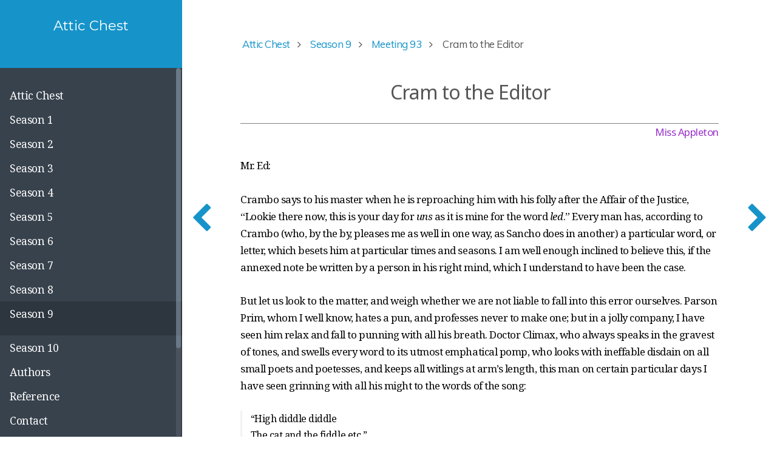

--- FILE ---
content_type: text/html; charset=utf-8
request_url: https://attic.vardill.org/season-9/meeting-93/cram
body_size: 16035
content:
<!DOCTYPE html>
<html lang="en">
<head>
        <meta charset="utf-8" />
    <title>Cram to the Editor | Attic Chest</title>
        <meta name="generator" content="GravCMS" />
    <meta name="description" content="Attic Chest" />
    <meta name="viewport" content="width=device-width, initial-scale=1, maximum-scale=1, user-scalable=no, shrink-to-fit=no" />
    <link rel="alternate" type="application/atom+xml" href="https://attic.vardill.org/feed.atom" title="Atom Feed" />
    <link rel="alternate" type="application/rss+xml" href="https://attic.vardill.org/feed.rss" title="RSS Feed" />
    <link rel="icon" type="image/png" href="/user/themes/learn2-git-sync/images/favicon.png">

                                    
            
                                                
            <link href="/assets/5c0bda3cc12c7b2aad09f6b499efedc4.css" type="text/css" rel="stylesheet">
<style>
.presentation-iframe {
            width: 100%;
            width: -moz-available;
            width: -webkit-fill-available;
            width: fill-available;
            height: 100%;
            height: -moz-available;
            height: -webkit-fill-available;
            height: fill-available;
          }
</style>

        <script src="/assets/23a376c0bd3984a6368b26ae932d5ee1.js"></script>
<script>
document.addEventListener('DOMContentLoaded', function() {
                    anchors.options = {
                        visible: 'hover',
                        placement: 'right',
                        
                        
                        truncate: 64
                    };
                    anchors.add('h1,h2,h3,h4');
                });
</script>
<script>
hljs.initHighlightingOnLoad();
</script>

    
    </head>
<body class="searchbox-hidden " data-url="/season-9/meeting-93/cram">
    <nav id="sidebar">
      <div id="header-wrapper">
          <div id="header">
              <a id="logo" href="https://attic.vardill.org">  <p><div style="margin-bottom: -4rem;">&nbsp;</div></p>
  <h5>Attic Chest</h5>
  <p><div style="margin-top: -4rem;">&nbsp;</div></p>
</a>
                                      </div>
      </div>
      

<div class="scrollbar-inner">
    <div class="highlightable">
                    <ul class="topics">
                                                                        <li class="dd-item" data-nav-id="/">
            <a href="/" >
                <i class="fa fa-check read-icon"></i>
                <span><b> </b>Attic Chest</span>
            </a>
                        <ul>
                                                            <li class="dd-item" data-nav-id="/attic-chest/transcription">
            <a href="/attic-chest/transcription" >
                <i class="fa fa-check read-icon"></i>
                <span><b></b>Transcription Notes</span>
            </a>
                    </li>
    
            </ul>
                    </li>
                            <li class="dd-item" data-nav-id="/season-1">
            <a href="/season-1" >
                <i class="fa fa-check read-icon"></i>
                <span><b> </b>Season 1</span>
            </a>
                        <ul>
                                    
            </ul>
                    </li>
                            <li class="dd-item" data-nav-id="/season-2">
            <a href="/season-2" >
                <i class="fa fa-check read-icon"></i>
                <span><b> </b>Season 2</span>
            </a>
                        <ul>
                                    
            </ul>
                    </li>
                            <li class="dd-item" data-nav-id="/season-3">
            <a href="/season-3" >
                <i class="fa fa-check read-icon"></i>
                <span><b> </b>Season 3</span>
            </a>
                        <ul>
                                    
            </ul>
                    </li>
                            <li class="dd-item" data-nav-id="/season-4">
            <a href="/season-4" >
                <i class="fa fa-check read-icon"></i>
                <span><b> </b>Season 4</span>
            </a>
                        <ul>
                                    
            </ul>
                    </li>
                            <li class="dd-item" data-nav-id="/season-5">
            <a href="/season-5" >
                <i class="fa fa-check read-icon"></i>
                <span><b> </b>Season 5</span>
            </a>
                        <ul>
                                    
            </ul>
                    </li>
                            <li class="dd-item" data-nav-id="/season-6">
            <a href="/season-6" >
                <i class="fa fa-check read-icon"></i>
                <span><b> </b>Season 6</span>
            </a>
                        <ul>
                                    
            </ul>
                    </li>
                            <li class="dd-item" data-nav-id="/season-7">
            <a href="/season-7" >
                <i class="fa fa-check read-icon"></i>
                <span><b> </b>Season 7</span>
            </a>
                        <ul>
                                    
            </ul>
                    </li>
                            <li class="dd-item" data-nav-id="/season-8">
            <a href="/season-8" >
                <i class="fa fa-check read-icon"></i>
                <span><b> </b>Season 8</span>
            </a>
                        <ul>
                                    
            </ul>
                    </li>
                            <li class="dd-item parent" data-nav-id="/season-9">
            <a href="/season-9" >
                <i class="fa fa-check read-icon"></i>
                <span><b> </b>Season 9</span>
            </a>
                        <ul>
                                    
            </ul>
                    </li>
                            <li class="dd-item" data-nav-id="/season-10">
            <a href="/season-10" >
                <i class="fa fa-check read-icon"></i>
                <span><b> </b>Season 10</span>
            </a>
                        <ul>
                                    
            </ul>
                    </li>
                            <li class="dd-item" data-nav-id="/authors">
            <a href="/authors" >
                <i class="fa fa-check read-icon"></i>
                <span><b> </b>Authors</span>
            </a>
                        <ul>
                                                            <li class="dd-item" data-nav-id="/authors/vardill">
            <a href="/authors/vardill" >
                <i class="fa fa-check read-icon"></i>
                <span><b></b>Anna Jane Vardill</span>
            </a>
                    </li>
                            <li class="dd-item" data-nav-id="/authors/porden">
            <a href="/authors/porden" >
                <i class="fa fa-check read-icon"></i>
                <span><b></b>Eleanor Anne Porden</span>
            </a>
                    </li>
                            <li class="dd-item" data-nav-id="/authors/elliott">
            <a href="/authors/elliott" >
                <i class="fa fa-check read-icon"></i>
                <span><b></b>Henry Elliott</span>
            </a>
                    </li>
                            <li class="dd-item" data-nav-id="/authors/vignoles">
            <a href="/authors/vignoles" >
                <i class="fa fa-check read-icon"></i>
                <span><b></b>Charles Blacker Vignoles</span>
            </a>
                    </li>
                            <li class="dd-item" data-nav-id="/authors/appleton">
            <a href="/authors/appleton" >
                <i class="fa fa-check read-icon"></i>
                <span><b></b>Elizabeth Appleton</span>
            </a>
                    </li>
                            <li class="dd-item" data-nav-id="/authors/missing">
            <a href="/authors/missing" >
                <i class="fa fa-check read-icon"></i>
                <span><b></b>Missing Items</span>
            </a>
                    </li>
    
            </ul>
                    </li>
                            <li class="dd-item" data-nav-id="/reference">
            <a href="/reference" >
                <i class="fa fa-check read-icon"></i>
                <span><b> </b>Reference</span>
            </a>
                        <ul>
                                                            <li class="dd-item" data-nav-id="/reference/gell">
            <a href="/reference/gell" >
                <i class="fa fa-check read-icon"></i>
                <span><b></b>Gell</span>
            </a>
                    </li>
    
            </ul>
                    </li>
                            <li class="dd-item" data-nav-id="/contact">
            <a href="/contact" >
                <i class="fa fa-check read-icon"></i>
                <span><b> </b>Contact</span>
            </a>
                        <ul>
                                    
            </ul>
                    </li>
    
                            </ul>
                <hr />

        <a class="padding" href="#" data-clear-history-toggle><i
                    class="fa fa-fw fa-history"></i> Clear History</a><br/>

        <section id="footer">
<!-- 
                          <a class="button" href="/feed.atom"><i class="fa fa-rss-square"></i> Atom 1.0</a>
              <a class="button" href="/feed.rss"><i class="fa fa-rss-square"></i> RSS</a><br><br>
             -->
            <p style="text-align: center; color: gray;">Built with <a href="http://getgrav.org">Grav</a></p>
        </section>
    </div>
</div>
  </nav>
  
        <section id="body">
        <div id="overlay"></div>

        <div class="padding highlightable">
            <a href="#" id="sidebar-toggle" data-sidebar-toggle><i class="fa fa-2x fa-bars"></i></a>

                        <div id="top-bar">
                
                                
<div id="breadcrumbs" itemscope itemtype="http://schema.org/BreadcrumbList">
            <span itemprop="itemListElement" itemscope itemtype="http://schema.org/ListItem">
                                    <a itemscope itemtype="http://schema.org/Thing" itemprop="item" href="/" itemid="/">
                    <span itemprop="name">Attic Chest</span>
                </a>
                        <i class="fa fa-angle-right"></i>
                <meta itemprop="position" content="1" />
    </span>
        <span itemprop="itemListElement" itemscope itemtype="http://schema.org/ListItem">
                                    <a itemscope itemtype="http://schema.org/Thing" itemprop="item" href="/season-9" itemid="/season-9">
                    <span itemprop="name">Season 9</span>
                </a>
                        <i class="fa fa-angle-right"></i>
                <meta itemprop="position" content="2" />
    </span>
        <span itemprop="itemListElement" itemscope itemtype="http://schema.org/ListItem">
                                    <a itemscope itemtype="http://schema.org/Thing" itemprop="item" href="/season-9/meeting-93" itemid="/season-9/meeting-93">
                    <span itemprop="name">Meeting 93</span>
                </a>
                        <i class="fa fa-angle-right"></i>
                <meta itemprop="position" content="3" />
    </span>
        <span itemprop="itemListElement" itemscope itemtype="http://schema.org/ListItem">
                                    <span itemscope itemtype="http://schema.org/Thing" itemprop="item" itemid="/season-9/meeting-93/cram">
                    <span itemprop="name">Cram to the Editor</span>
                </span>
                            <meta itemprop="position" content="4" />
    </span>
    </div>
                            </div>
            
                <div id="body-inner">
    <h1>Cram to the Editor</h1>
    <p>
    	<div class="author">Miss Appleton</div>
<p>Mr. Ed:</p>
<p>Crambo says to his master when he is reproaching him with his folly after the Affair of the Justice, “Lookie there now, this is your day for <em>uns</em> as it is mine for the word <em>led</em>.” Every man has, according to Crambo (who, by the by, pleases me as well in one way, as Sancho does in another) a particular word, or letter, which besets him at particular times and seasons. I am well enough inclined to believe this, if the annexed note be written by a person in his right mind, which I understand to have been the case.</p>
<p>But let us look to the matter, and weigh whether we are not liable to fall into this error ourselves. Parson Prim, whom I well know, hates a pun, and professes never to make one; but in a jolly company, I have seen him relax and fall to punning with all his breath. Doctor Climax, who always speaks in the gravest of tones, and swells every word to its utmost emphatical pomp, who looks with ineffable disdain on all small poets and poetesses, and keeps all witlings at arm’s length, this man on certain particular days I have seen grinning with all his might to the words of the song:    </p>
<blockquote>
<p>“High diddle diddle<br />
The cat and the fiddle etc.”</p>
</blockquote>
<p>And even you, yourself, Mr President, who can say “pshaw” now and then at a bit of folly, I have heard condescend to relate these lines which as they may not be known, I will mention; but only by way of apology.  </p>
<p>For, if Homer nods — well, may disciples sleep.</p>
<blockquote>
<p>A shoemaker’s boy thus<br />
Called out to his master — <br />
“Master! Master!<br />
Diddle daster;<br />
Here’s some ladies,<br />
Diddle dadies;<br />
Want to look<br />
Diddle dook<br />
At some shoes<br />
Diddle doos”</p>
</blockquote>
<p>To which the Master in a passion answered:</p>
<blockquote>
<p>What Sirrah?<br />
Diddle dirrah,<br />
Two poets<br />
Diddle doets<br />
In one house<br />
Diddle douse!!!  </p>
</blockquote>
<p>This Mr President is your story, and quoted merely to show that there are moments when the <em>greatest of minds</em> unbend, and (but with deference be it spoken) that there is <em>no folly</em> which we can charge others with, but we commit, or are very near committing, ourselves at one period or another. Let us then, all look at home; but first, look at my promised note; which, as I take it, must have been written under the influence of the Second Vowel of the Alphabet.</p>
<p>I am Mr Ed:<br />
Your humble Scribe and Servant  </p>
<p>Cram</p>
<hr />
<p><span class="title">Note</span></p>
<p>The author of <em>“Ephod”</em> presents his compliments to the author of the --- which he has no doubt is highly meritorious as an <em>Epistle</em>, an <em>Epigram</em> or <em>Episode</em>, <em>Epopee</em> perhaps, <em>Epitaph</em>, if he could only find out to which class it belongs it would be <em>epispastic</em> to his <span data-tippy="illegible" class="red">[???]</span> even to make out the <em>Epistrophes</em>, much more the ornate <em>Epithets</em> it may contain an <em>Epicedium</em> or an <em>Epithalmium</em> or <em>Epilogue</em>, it is incomprehensible, and it is short even for an <em>Epitome</em> — so short, that an <em>Epicure</em> in learning or malady (whose complaint is not <em>Endemical</em>) the <em>Epiphonema</em> cannot be either <em>Equable</em> or interesting.</p>
<p>Signed</p>
<p>Pleiades E.</p>
<p>copied 1814</p>
    </p>
</div>

                                        
        </div>
        	<div id="navigation">
		    <a class="nav nav-prev" href="/season-9/meeting-93/editorial"> <i class="fa fa-chevron-left"></i></a>
	
		    <a class="nav nav-next" href="/season-9/meeting-93/atticus"><i class="fa fa-chevron-right"></i></a>
		</div>
    </section>
                        

            
    
        <!--- Your global JavaScript code can go here -->

<script src="https://unpkg.com/popper.js@1/dist/umd/popper.min.js"></script>
<script src="https://unpkg.com/tippy.js@4"></script>

<script>
	tippy.setDefaults({
	  arrow: true,
	  delay: 40,
	  theme: 'light'
	})
</script>
 </body>
</html>
